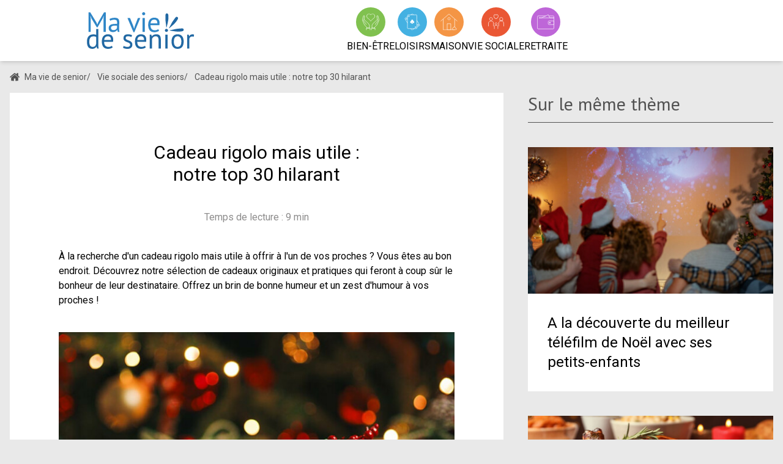

--- FILE ---
content_type: text/html; charset=UTF-8
request_url: https://maviedesenior.com/vie-sociale/faites-plaisir-en-offrant-un-cadeau-rigolo-mais-utile
body_size: 20636
content:
<!DOCTYPE html>
<html lang="fr">

<head>
    <!-- Google Tag DataLayer -->
    <script>dataLayer = [{"environment":"production","pays":"France","langue":"FR","leadID":"SLEAD2301496"}];</script>
    <!-- End GTM Datalayer -->

    <!-- Google Tag Manager -->
    <script>
        (function(w, d, s, l, i) {
            w[l] = w[l] || [];
            w[l].push({
                'gtm.start': new Date().getTime(),
                event: 'gtm.js'
            });
            var f = d.getElementsByTagName(s)[0],
                j = d.createElement(s),
                dl = l != 'dataLayer' ? '&l=' + l : '';
            j.async = true;
            j.src =
                'https://www.googletagmanager.com/gtm.js?id=' + i + dl;
            f.parentNode.insertBefore(j, f);
        })(window, document, 'script', 'dataLayer', 'GTM-N9Z2BW7');
    </script>
    <!-- End Google Tag Manager -->

    <meta charset="utf-8">
    <meta name="viewport" content="width=device-width, initial-scale=1">

    <title>Offrir un cadeau rigolo mais utile - Ma vie de senior</title>
<meta name="description" content="Trouvez la meilleure idée de cadeau rigolo mais utile, pour faire plaisir à vos proches. Découvrez les idées de cadeaux drôles et pratiques à offrir !">
<link rel="canonical" href="https://maviedesenior.com/vie-sociale/faites-plaisir-en-offrant-un-cadeau-rigolo-mais-utile"/>
<meta property="og:title" content="Offrir un cadeau rigolo mais utile" />
<meta property="og:description" content="Trouvez la meilleure idée de cadeau rigolo mais utile, pour faire plaisir à vos proches. Découvrez les idées de cadeaux drôles et pratiques à offrir !" />
<meta property="og:image" content="/home/adm-vmprod/www/mvds/public/images/bathroom.jpg" />
<meta property="og:url" content="https://maviedesenior.com/vie-sociale/faites-plaisir-en-offrant-un-cadeau-rigolo-mais-utile" />

<meta name="twitter:title" content="Cadeau rigolo mais utile : notre top 30 hilarant" />
<meta name="twitter:description" content="Trouvez la meilleure idée de cadeau rigolo mais utile, pour faire plaisir à vos proches. Découvrez les idées de cadeaux drôles et pratiques à offrir !" />
<script type="application/ld+json">{"@context":"https://schema.org","@type":"WebPage","name":"Offrir un cadeau rigolo mais utile","description":"Trouvez la meilleure idée de cadeau rigolo mais utile, pour faire plaisir à vos proches. Découvrez les idées de cadeaux drôles et pratiques à offrir !"}</script>

    <link rel="apple-touch-icon" sizes="180x180" href="/apple-touch-icon.png">
    <link rel="icon" type="image/png" sizes="32x32" href="/favicon-32x32.png">
    <link rel="icon" type="image/png" sizes="16x16" href="/favicon-16x16.png">

    <style >[wire\:loading], [wire\:loading\.delay], [wire\:loading\.inline-block], [wire\:loading\.inline], [wire\:loading\.block], [wire\:loading\.flex], [wire\:loading\.table], [wire\:loading\.grid], [wire\:loading\.inline-flex] {display: none;}[wire\:loading\.delay\.shortest], [wire\:loading\.delay\.shorter], [wire\:loading\.delay\.short], [wire\:loading\.delay\.long], [wire\:loading\.delay\.longer], [wire\:loading\.delay\.longest] {display:none;}[wire\:offline] {display: none;}[wire\:dirty]:not(textarea):not(input):not(select) {display: none;}input:-webkit-autofill, select:-webkit-autofill, textarea:-webkit-autofill {animation-duration: 50000s;animation-name: livewireautofill;}@keyframes livewireautofill { from {} }</style>

    <script type="module" crossorigin src="https://maviedesenior.com/dist/front/assets/app.0f6b1887.js"></script><link rel="stylesheet" href="https://maviedesenior.com/dist/front/assets/app.966b45d4.css">
</head>

<body class="antialiased bg-gray-light">
    <noscript><iframe src="https://www.googletagmanager.com/ns.html?id=GTM-N9Z2BW7" height="0" width="0" style="display:none;visibility:hidden"></iframe></noscript>

    <div class="flex flex-col min-h-screen">
        <nav x-data="{ responsiveMenuOpened: false, fixed: false }" class="w-full py-3 bg-white shadow-md z-50 fixed top-0 inset-x-0">
    <div class="mx-10 lg:mx-20">
        <div class="flex justify-between items-center">
            <a href="/" class="h-[60px]">
                <img class="block object-contain w-full h-full" src="https://maviedesenior.com/logo.svg" alt="">
            </a>
            <div class="lg:block hidden flex items-center">
                <div class="flex justify-center text-center gap-10 xl:gap-14 2xl:gap-18">
                                            <div class="flex flex-col items-center">
                            <a href="https://maviedesenior.com/bien-etre"
                                class="uppercase text-center">
                                <div
                                    class="flex items-center justify-center mb-1 rounded-full w-12 h-12 mx-auto bg-[#80C14F]">
                                    <svg class="text-white w-7 h-7" width="85" height="84" viewBox="0 0 85 84" fill="none" xmlns="http://www.w3.org/2000/svg">
<g clip-path="url(#clip0_1_50)">
<path d="M46 83.5V72.5H64V83.5" stroke="currentColor" stroke-width="2" stroke-miterlimit="10"/>
<path d="M65 55.5L67 50.5L77 37.5C78.72 35.79 79 33.27 77.62 31.89C76.24 30.51 73.73 30.78 72.01 32.49L72 32.5L65 40.5L62 42.5L57 46.5L53 51.5L49 58.5V72.5H62V68.5L73 57.5L84 32.5L79 13.5C79 11.84 77.66 10.5 76 10.5C74.34 10.5 73 11.84 73 13.5L76 31.5" stroke="currentColor" stroke-width="2" stroke-miterlimit="10"/>
<path d="M39.2 83.4V72.4H21.2V83.4" stroke="currentColor" stroke-width="2" stroke-miterlimit="10"/>
<path d="M20.2 55.4L18.2 50.4L8.2 37.4C6.48 35.69 6.2 33.17 7.58 31.79C8.96 30.41 11.47 30.68 13.19 32.39L13.2 32.4L20.2 40.4L23.2 42.4L28.2 46.4L32.2 51.4L36.2 58.4V72.4H23.2V68.4L12.2 57.4L1.2 32.4L6.2 13.4C6.2 11.74 7.54 10.4 9.2 10.4C10.86 10.4 12.2 11.74 12.2 13.4L9.2 31.4" stroke="currentColor" stroke-width="2" stroke-miterlimit="10"/>
<path d="M42.59 37.58C38.78 32.04 34.92 28.62 32.02 26.5C29.03 24.31 25.73 22.5 24.02 18.5C23.04 16.21 22.94 14.03 23.02 12.5H23C23 6.47 27.97 1.32 34 1.5C37.57 1.61 40.93 3.65 42.87 6.37C44.8 3.65 48.17 1.61 51.74 1.5C57.77 1.32 62.74 6.47 62.74 12.5H62.72C62.8 14.03 62.7 16.21 61.72 18.5C60.01 22.5 56.71 24.31 53.72 26.5C50.82 28.63 46.96 32.05 43.15 37.58H42.59Z" stroke="currentColor" stroke-width="2" stroke-miterlimit="10"/>
</g>
<defs>
<clipPath id="clip0_1_50">
<rect width="84.97" height="83.29" fill="white"/>
</clipPath>
</defs>
</svg>                                </div>
                                <span class="text-base">Bien-être</span>
                            </a>
                        </div>
                                            <div class="flex flex-col items-center">
                            <a href="https://maviedesenior.com/loisirs"
                                class="uppercase text-center">
                                <div
                                    class="flex items-center justify-center mb-1 rounded-full w-12 h-12 mx-auto bg-[#44B1E2]">
                                    <svg class="text-white w-7 h-7" width="85" height="84" viewBox="0 0 85 84" fill="none" xmlns="http://www.w3.org/2000/svg">
<g clip-path="url(#clip0_1_12)">
<path d="M18.26 72.35C18.26 73.68 19.34 74.76 20.67 74.76H62.86C64.19 74.76 65.27 73.68 65.27 72.35V72.36L64.87 8.90001C64.87 7.57001 63.79 6.49001 62.46 6.49001H21.66C20.33 6.49001 19.25 7.57001 19.25 8.90001L18.26 72.35Z" stroke="currentColor" stroke-width="2" stroke-miterlimit="10"/>
<path d="M18.65 47.23L6.39 26.21C5.7 25.07 6.06 23.59 7.2 22.9L19.25 15.61" stroke="currentColor" stroke-width="2" stroke-miterlimit="10"/>
<path d="M53.38 74.76L41.66 81.84C40.52 82.53 39.04 82.16 38.35 81.03L34.69 74.76" stroke="currentColor" stroke-width="2" stroke-miterlimit="10"/>
<path d="M47.69 6.49L45.43 2.61C44.74 1.47 43.26 1.11 42.12 1.8L34.54 6.38" stroke="currentColor" stroke-width="2" stroke-miterlimit="10"/>
<path d="M64.86 33.61L78.59 56.71C79.28 57.85 78.91 59.33 77.78 60.02L65.08 67.7" stroke="currentColor" stroke-width="2" stroke-miterlimit="10"/>
<path d="M42.06 40.56C44.9485 40.56 47.29 38.2185 47.29 35.33C47.29 32.4416 44.9485 30.1 42.06 30.1C39.1716 30.1 36.83 32.4416 36.83 35.33C36.83 38.2185 39.1716 40.56 42.06 40.56Z" fill="currentColor"/>
<path d="M37.09 47.48C39.9784 47.48 42.32 45.1385 42.32 42.25C42.32 39.3616 39.9784 37.02 37.09 37.02C34.2016 37.02 31.86 39.3616 31.86 42.25C31.86 45.1385 34.2016 47.48 37.09 47.48Z" fill="currentColor"/>
<path d="M47.02 47.48C49.9085 47.48 52.25 45.1385 52.25 42.25C52.25 39.3616 49.9085 37.02 47.02 37.02C44.1316 37.02 41.79 39.3616 41.79 42.25C41.79 45.1385 44.1316 47.48 47.02 47.48Z" fill="currentColor"/>
<path d="M37.8 51.16C38.62 50.39 39.71 49.18 40.64 47.49C41.41 46.09 41.82 44.79 42.06 43.8C42.29 44.79 42.7 46.08 43.47 47.49C44.4 49.19 45.5 50.39 46.32 51.16" fill="currentColor"/>
<path d="M25.67 13.38C26.6752 13.38 27.49 12.5652 27.49 11.56C27.49 10.5548 26.6752 9.74001 25.67 9.74001C24.6648 9.74001 23.85 10.5548 23.85 11.56C23.85 12.5652 24.6648 13.38 25.67 13.38Z" fill="currentColor"/>
<path d="M23.95 15.78C24.9552 15.78 25.77 14.9652 25.77 13.96C25.77 12.9548 24.9552 12.14 23.95 12.14C22.9448 12.14 22.13 12.9548 22.13 13.96C22.13 14.9652 22.9448 15.78 23.95 15.78Z" fill="currentColor"/>
<path d="M27.39 15.78C28.3952 15.78 29.21 14.9652 29.21 13.96C29.21 12.9548 28.3952 12.14 27.39 12.14C26.3848 12.14 25.57 12.9548 25.57 13.96C25.57 14.9652 26.3848 15.78 27.39 15.78Z" fill="currentColor"/>
<path d="M24.2 17.05C24.48 16.78 24.86 16.36 25.18 15.78C25.45 15.29 25.59 14.84 25.67 14.5C25.75 14.84 25.89 15.29 26.16 15.78C26.48 16.37 26.86 16.79 27.15 17.05" fill="currentColor"/>
<path d="M58.38 67.78C59.3852 67.78 60.2 66.9652 60.2 65.96C60.2 64.9548 59.3852 64.14 58.38 64.14C57.3748 64.14 56.56 64.9548 56.56 65.96C56.56 66.9652 57.3748 67.78 58.38 67.78Z" fill="currentColor"/>
<path d="M56.66 70.18C57.6652 70.18 58.48 69.3652 58.48 68.36C58.48 67.3549 57.6652 66.54 56.66 66.54C55.6548 66.54 54.84 67.3549 54.84 68.36C54.84 69.3652 55.6548 70.18 56.66 70.18Z" fill="currentColor"/>
<path d="M60.1 70.18C61.1052 70.18 61.92 69.3652 61.92 68.36C61.92 67.3549 61.1052 66.54 60.1 66.54C59.0948 66.54 58.28 67.3549 58.28 68.36C58.28 69.3652 59.0948 70.18 60.1 70.18Z" fill="currentColor"/>
<path d="M56.9 71.45C57.18 71.18 57.56 70.76 57.88 70.18C58.15 69.69 58.29 69.24 58.37 68.9C58.45 69.24 58.59 69.69 58.86 70.18C59.18 70.77 59.56 71.19 59.85 71.45" fill="currentColor"/>
<path d="M12.53 29.75C13.5352 29.75 14.35 28.9352 14.35 27.93C14.35 26.9248 13.5352 26.11 12.53 26.11C11.5248 26.11 10.71 26.9248 10.71 27.93C10.71 28.9352 11.5248 29.75 12.53 29.75Z" fill="currentColor"/>
<path d="M17.15 25.41C17.63 26.29 17.31 27.39 16.42 27.87C15.54 28.35 14.44 28.03 13.96 27.14C13.48 26.26 13.8 25.16 14.69 24.68C15.16 24.43 15.63 24.45 15.81 24.48C15.85 24.49 16.73 24.64 17.15 25.41Z" fill="currentColor"/>
<path d="M14.22 30.53C14.34 30.16 14.47 29.61 14.47 28.94C14.47 28.39 14.38 27.92 14.29 27.58C14.52 27.84 14.86 28.17 15.33 28.47C15.89 28.83 16.43 29.02 16.81 29.11" fill="currentColor"/>
<path d="M10.88 27.17C11.09 26.74 11.31 26.23 11.49 25.66C11.77 24.79 11.91 24 11.98 23.35C12.52 23.65 13.25 23.98 14.14 24.22C14.75 24.38 15.31 24.46 15.79 24.5C15.76 24.76 15.68 25.14 15.49 25.55C14.85 26.89 13.21 27.99 11.79 27.64C11.56 27.56 11.23 27.44 10.88 27.17Z" fill="currentColor"/>
<path d="M69.68 59.65C70.6852 59.65 71.5 58.8352 71.5 57.83C71.5 56.8248 70.6852 56.01 69.68 56.01C68.6748 56.01 67.86 56.8248 67.86 57.83C67.86 58.8352 68.6748 59.65 69.68 59.65Z" fill="currentColor"/>
<path d="M74.3 55.31C74.78 56.19 74.46 57.29 73.57 57.77C72.69 58.25 71.59 57.93 71.11 57.04C70.63 56.16 70.95 55.06 71.84 54.58C72.31 54.33 72.78 54.35 72.96 54.38C73 54.39 73.88 54.54 74.3 55.31Z" fill="currentColor"/>
<path d="M71.38 60.43C71.5 60.06 71.63 59.51 71.63 58.84C71.63 58.29 71.54 57.82 71.45 57.48C71.68 57.74 72.02 58.07 72.49 58.37C73.05 58.73 73.59 58.92 73.97 59.01" fill="currentColor"/>
<path d="M68.03 57.07C68.24 56.64 68.46 56.13 68.64 55.56C68.92 54.69 69.06 53.9 69.13 53.25C69.67 53.55 70.4 53.88 71.29 54.12C71.9 54.28 72.46 54.36 72.94 54.4C72.91 54.66 72.83 55.04 72.64 55.45C72 56.79 70.36 57.89 68.94 57.54C68.71 57.47 68.38 57.34 68.03 57.07Z" fill="currentColor"/>
</g>
<defs>
<clipPath id="clip0_1_12">
<rect width="84.97" height="83.29" fill="white"/>
</clipPath>
</defs>
</svg>                                </div>
                                <span class="text-base">Loisirs</span>
                            </a>
                        </div>
                                            <div class="flex flex-col items-center">
                            <a href="https://maviedesenior.com/maison"
                                class="uppercase text-center">
                                <div
                                    class="flex items-center justify-center mb-1 rounded-full w-12 h-12 mx-auto bg-[#F49545]">
                                    <svg class="text-white w-7 h-7" width="85" height="84" viewBox="0 0 85 84" fill="none" xmlns="http://www.w3.org/2000/svg">
<g clip-path="url(#clip0_1_43)">
<path d="M14.05 26.8V81.18L14.21 81.19L70.71 81.18" stroke="currentColor" stroke-width="2" stroke-miterlimit="10"/>
<path d="M70.71 67.58V26.8" stroke="currentColor" stroke-width="2" stroke-miterlimit="10"/>
<path d="M83.57 37.82L42.49 2L1.39999 37.84" stroke="currentColor" stroke-width="2" stroke-miterlimit="10"/>
<path d="M62.88 72.61C62.88 69.27 65.59 66.56 68.93 66.56C72.27 66.56 74.98 69.27 74.98 72.61C77.35 72.61 79.27 74.53 79.27 76.9C79.27 79.27 77.35 81.19 74.98 81.19H62.88C60.51 81.19 58.59 79.27 58.59 76.9C58.59 74.53 60.51 72.61 62.88 72.61Z" stroke="currentColor" stroke-width="2" stroke-miterlimit="10"/>
<path d="M42.46 31.5C45.6577 31.5 48.25 28.9077 48.25 25.71C48.25 22.5123 45.6577 19.92 42.46 19.92C39.2623 19.92 36.67 22.5123 36.67 25.71C36.67 28.9077 39.2623 31.5 42.46 31.5Z" stroke="currentColor" stroke-width="2" stroke-miterlimit="10"/>
<path d="M51.31 50.56H33.46V81.19H51.31V50.56Z" stroke="currentColor" stroke-width="2" stroke-miterlimit="10"/>
</g>
<defs>
<clipPath id="clip0_1_43">
<rect width="84.97" height="83.29" fill="white"/>
</clipPath>
</defs>
</svg>                                </div>
                                <span class="text-base">Maison</span>
                            </a>
                        </div>
                                            <div class="flex flex-col items-center">
                            <a href="https://maviedesenior.com/vie-sociale"
                                class="uppercase text-center">
                                <div
                                    class="flex items-center justify-center mb-1 rounded-full w-12 h-12 mx-auto bg-[#EA5734]">
                                    <svg class="text-white w-7 h-7" width="85" height="84" viewBox="0 0 85 84" fill="none" xmlns="http://www.w3.org/2000/svg">
<path d="M17.1 34.3C21.1317 34.3 24.4 31.0317 24.4 27C24.4 22.9683 21.1317 19.7 17.1 19.7C13.0683 19.7 9.79999 22.9683 9.79999 27C9.79999 31.0317 13.0683 34.3 17.1 34.3Z" stroke="currentColor" stroke-width="2" stroke-miterlimit="10"/>
<path d="M4.60001 63.6V48.1C4.60001 42.4 9.20001 37.8 14.9 37.8H19.3C25 37.8 29.6 42.4 29.6 48.1V63.7" stroke="currentColor" stroke-width="2" stroke-miterlimit="10"/>
<path d="M55.3 63.6V48.1C55.3 42.4 59.9 37.8 65.6 37.8H70C75.7 37.8 80.3 42.4 80.3 48.1V63.7" stroke="currentColor" stroke-width="2" stroke-miterlimit="10"/>
<path d="M60.6 34.3V25.5C60.6 22.3 63.3 19.7 66.6 19.7H69.2C72.5 19.7 75.2 22.3 75.2 25.5V34.3H60.6Z" stroke="currentColor" stroke-width="2" stroke-miterlimit="10"/>
<path d="M42.5 56.1C45.3166 56.1 47.6 53.8166 47.6 51C47.6 48.1833 45.3166 45.9 42.5 45.9C39.6833 45.9 37.4 48.1833 37.4 51C37.4 53.8166 39.6833 56.1 42.5 56.1Z" stroke="currentColor" stroke-width="2" stroke-miterlimit="10"/>
<path d="M33.8 76.4V65.6C33.8 61.6 37 58.4 41 58.4H44C48 58.4 51.2 61.6 51.2 65.6V76.4" stroke="currentColor" stroke-width="2" stroke-miterlimit="10"/>
<path d="M42 27C41.9 27 41.8 27 41.8 27C41.3 26.8 30.5 22.4 30.5 12.2C30.5 8.00001 33.6 4.60001 37.4 4.60001C39.1 4.60001 40.7 5.30001 42 6.50001C43.3 5.30001 44.9 4.60001 46.6 4.60001C50.4 4.60001 53.5 8.00001 53.5 12.2C53.5 22.4 42.7 26.8 42.2 27C42.1 27 42 27 42 27ZM37.4 6.00001C34.3 6.00001 31.8 8.80001 31.8 12.1C31.8 20.5 40.4 24.8 42 25.4C43.5 24.7 52.2 20.5 52.2 12.1C52.2 8.70001 49.7 6.00001 46.6 6.00001C45.1 6.00001 43.6 6.70001 42.5 7.90001C42.2 8.20001 41.8 8.20001 41.6 7.90001C40.4 6.70001 38.9 6.00001 37.4 6.00001Z" fill="currentColor" stroke="currentColor" stroke-width="0.5" stroke-miterlimit="10"/>
</svg>                                </div>
                                <span class="text-base">Vie sociale</span>
                            </a>
                        </div>
                                            <div class="flex flex-col items-center">
                            <a href="https://maviedesenior.com/retraite"
                                class="uppercase text-center">
                                <div
                                    class="flex items-center justify-center mb-1 rounded-full w-12 h-12 mx-auto bg-[#BE66D8]">
                                    <svg class="text-white w-7 h-7" width="85" height="84" viewBox="0 0 85 84" fill="none" xmlns="http://www.w3.org/2000/svg">
<path d="M58.3 11.7H79.2C81.5 11.7 83.5 13.6 83.5 16V72.3C83.5 74.6 81.6 76.6 79.2 76.6H5.59999C3.29999 76.6 1.29999 74.7 1.29999 72.3V15.9C1.29999 13.6 3.19999 11.6 5.59999 11.6H43.3" stroke="currentColor" stroke-width="2" stroke-miterlimit="10"/>
<path d="M83.5 55.2H59.6C57.3 55.2 55.3 53.3 55.3 50.9V40.9C55.3 38.6 57.2 36.6 59.6 36.6H83.5V55.2Z" stroke="currentColor" stroke-width="2" stroke-miterlimit="10"/>
<path d="M63.3 49.3C65.1778 49.3 66.7 47.7778 66.7 45.9C66.7 44.0222 65.1778 42.5 63.3 42.5C61.4222 42.5 59.9 44.0222 59.9 45.9C59.9 47.7778 61.4222 49.3 63.3 49.3Z" fill="currentColor"/>
<path d="M43.3 11.7L22.4 21.6H9H83.5H63.3L58.3 11.7" stroke="currentColor" stroke-width="2" stroke-miterlimit="10"/>
<path d="M58.3 11.7L55.4 5.89999L43.3 11.7" stroke="currentColor" stroke-width="2" stroke-miterlimit="10"/>
</svg>                                </div>
                                <span class="text-base">Retraite</span>
                            </a>
                        </div>
                                    </div>
            </div>
            <div class="invisible lg:flex hidden flex-col items-center uppercase">
                <div class="flex items-center justify-center mb-1 rounded-full w-12 h-12 bg-blue-solutions">
                    <svg class="text-white w-7 h-7" xmlns="http://www.w3.org/2000/svg" viewBox="0 0 50 46.35"><defs></defs><g id="Calque_2" data-name="Calque 2"><g id="Picto"><path fill="currentColor" d="M46,5.51l-.57-.58a13.68,13.68,0,0,0-9.75-4h0A13.87,13.87,0,0,0,25.8,5L24.72,6.07,22.19,3.28l0,0C17.53-1.38,9.64-1,4.58,4L4,4.58A13.53,13.53,0,0,0,0,13.5a11.27,11.27,0,0,0,3.23,8.67l6,6-.61.76a3.62,3.62,0,0,0,2.81,5.91,4.34,4.34,0,0,0,.63-.05,3.43,3.43,0,0,0,0,.64,3.61,3.61,0,0,0,1.32,2.44,3.68,3.68,0,0,0,2.29.81,3.18,3.18,0,0,0,.62-.06,4.56,4.56,0,0,0,0,.64,3.56,3.56,0,0,0,1.33,2.44,3.63,3.63,0,0,0,2.28.81,3.18,3.18,0,0,0,.62-.06,3.61,3.61,0,0,0,1.34,3.08,3.57,3.57,0,0,0,2.28.81A3.62,3.62,0,0,0,27,45l2.93-3.63a3.53,3.53,0,0,0,.68-1.3l.6.65A4,4,0,0,0,34.14,42a3.71,3.71,0,0,0,2.54-1,3.79,3.79,0,0,0,1.12-3.49l.14,0,.5,0a3.41,3.41,0,0,0,2.34-.89,3.79,3.79,0,0,0,.6-4.48h0a3.37,3.37,0,0,0,2.34-.89,3.81,3.81,0,0,0,.53-4.62l1.63-1.6h0A13.84,13.84,0,0,0,50,15.3,13.66,13.66,0,0,0,46,5.51ZM10.26,32.72A1.91,1.91,0,0,1,10,30l1.1-1.36h0l1.83-2.27a1.93,1.93,0,0,1,2.71-.28,1.88,1.88,0,0,1,.7,1.29,1.9,1.9,0,0,1-.42,1.41L13,32.44a1.93,1.93,0,0,1-1.5.71A1.88,1.88,0,0,1,10.26,32.72Zm4.24,3.83a1.91,1.91,0,0,1-.29-2.7l2.94-3.62a1.92,1.92,0,0,1,3.4,1,1.86,1.86,0,0,1-.42,1.41L17.2,36.27a1.92,1.92,0,0,1-1.49.71A1.88,1.88,0,0,1,14.5,36.55Zm4.24,3.84a1.92,1.92,0,0,1-.7-1.3,1.89,1.89,0,0,1,.41-1.41l2.94-3.62a1.91,1.91,0,0,1,1.49-.71,1.85,1.85,0,0,1,1.21.43,1.93,1.93,0,0,1,.29,2.7L21.44,40.1a1.91,1.91,0,0,1-2.7.29ZM29,38.9a1.89,1.89,0,0,1-.41,1.41l-2.94,3.63a1.92,1.92,0,1,1-3-2.42l2.93-3.63a1.91,1.91,0,0,1,1.49-.71,1.88,1.88,0,0,1,1.17.4l.44.47A1.81,1.81,0,0,1,29,38.9ZM42.6,30.1a2.33,2.33,0,0,1-3.19-.52L32,21.77a0,0,0,0,0,0,0l0,0,0,0,0,0,0,0,0,0,0,0a.05.05,0,0,0,0,0l0,0h-.52l0,0H31l0,0,0,0,0,0,0,0,0,0,0,0,0,0h0l0,0,0,0,0,0,0,0,0,0a.05.05,0,0,0,0,0l0,0s0,0,0,0,0,0,0,0,0,0,0,0,0,0,0,0,0,0,0,0,0,0,0,0,0,0,0,0v.08s0,0,0,0v.08a.06.06,0,0,0,0,0v0a.06.06,0,0,1,0,0v0s0,0,0,0,0,0,0,0,0,0,0,0,0,0,0,0l0,0a.08.08,0,0,1,0,0l0,0,0,0s0,0,0,0l8.59,9.3a2.32,2.32,0,0,1,.28,3.22,1.77,1.77,0,0,1-1.47.41,2.92,2.92,0,0,1-1.73-.93L28.9,27l0,0,0,0,0,0,0,0,0,0,0,0a.05.05,0,0,0,0,0l0,0,0,0H28l0,0h0l0,0,0,0,0,0,0,0,0,0,0,0,0,0h0l0,0,0,0,0,0,0,0a.05.05,0,0,1,0,0l0,0,0,0s0,0,0,0,0,0,0,0l0,0s0,0,0,0,0,0,0,0,0,0,0,0v.24a.06.06,0,0,1,0,0,1027571250992.85,1027571250992.85,0,0,1,0,.12s0,0,0,0,0,0,0,0,0,0,0,0,0,0,0,0l0,0,0,0,0,0,0,0a0,0,0,0,1,0,0l7.89,8.55a2.1,2.1,0,1,1-3.07,2.85L30.07,37a3.67,3.67,0,0,0-.64-.67h0l0,0a3.62,3.62,0,0,0-2.28-.8,3.18,3.18,0,0,0-.62.05,4.56,4.56,0,0,0,0-.64,3.59,3.59,0,0,0-1.33-2.44,3.63,3.63,0,0,0-2.28-.81,3.18,3.18,0,0,0-.62.06,4.56,4.56,0,0,0,0-.64,3.64,3.64,0,0,0-3.61-3.25,4.21,4.21,0,0,0-.62.05,4.58,4.58,0,0,0,0-.64,3.67,3.67,0,0,0-1.33-2.44,3.64,3.64,0,0,0-5.1.54l-1.24,1.53L4.45,21a9.61,9.61,0,0,1-2.73-7.38A11.85,11.85,0,0,1,5.24,5.79l.54-.54C10.18.85,17,.49,20.94,4.44l2.57,2.84-.39.39-.05.06,0,0L16,14.36a4.23,4.23,0,0,0-1.33,3,4.17,4.17,0,0,0,1.15,3,4.22,4.22,0,0,0,3,1.34h.13a4.24,4.24,0,0,0,2.91-1.15L29.85,13,42.31,26.86h0A2.34,2.34,0,0,1,42.6,30.1Zm2.12-6.19-1.47,1.45L30.53,11.23h0l0,0,0,0,0,0,0,0,0,0,0,0,0,0,0,0h0l0,0h-.52l0,0h0l0,0,0,0,0,0,0,0,0,0,0,0,0,0h0l-8.67,8.13a2.55,2.55,0,0,1-3.61-.1,2.56,2.56,0,0,1,.11-3.61L24.2,9a.46.46,0,0,0,.07-.07l.06,0L27,6.2A12.16,12.16,0,0,1,44.2,6.14l.58.57A12.18,12.18,0,0,1,44.72,23.91Z"/></g></g></svg>                </div>
                <a href="#" class="text-center text-base">Solutions</a>
            </div>

            <button class="focus:outline-none ml-auto inline lg:hidden mt-1" x-cloak
                @click="responsiveMenuOpened = !responsiveMenuOpened">
                <span x-show="!responsiveMenuOpened">
                    <svg class="w-8 h-8 text-gray-dark" xmlns="http://www.w3.org/2000/svg" class="h-6 w-6" fill="none" viewBox="0 0 24 24" stroke="currentColor">
    <path stroke-linecap="round" stroke-linejoin="round" stroke-width="2" d="M4 6h16M4 12h16M4 18h16" />
</svg>                </span>
                <span x-show="responsiveMenuOpened">
                    <svg class="w-8 h-8 text-gray-dark" xmlns="http://www.w3.org/2000/svg" class="h-6 w-6" fill="none" viewBox="0 0 24 24" stroke="currentColor">
    <path stroke-linecap="round" stroke-linejoin="round" stroke-width="2" d="M6 18L18 6M6 6l12 12" />
</svg>                </span>
            </button>
        </div>
    </div>
    <div x-cloak x-show="responsiveMenuOpened" class="block lg:hidden bg-white h-screen px-10 mt-8">
        <div>
                            <a href="https://maviedesenior.com/bien-etre"
                    class="flex items-center uppercase mb-4">
                    <div
                        class="flex items-center justify-center rounded-full w-12 h-12 mr-6 bg-[#80C14F]">
                        <svg class="text-white w-6 h-6" width="85" height="84" viewBox="0 0 85 84" fill="none" xmlns="http://www.w3.org/2000/svg">
<g clip-path="url(#clip0_1_50)">
<path d="M46 83.5V72.5H64V83.5" stroke="currentColor" stroke-width="2" stroke-miterlimit="10"/>
<path d="M65 55.5L67 50.5L77 37.5C78.72 35.79 79 33.27 77.62 31.89C76.24 30.51 73.73 30.78 72.01 32.49L72 32.5L65 40.5L62 42.5L57 46.5L53 51.5L49 58.5V72.5H62V68.5L73 57.5L84 32.5L79 13.5C79 11.84 77.66 10.5 76 10.5C74.34 10.5 73 11.84 73 13.5L76 31.5" stroke="currentColor" stroke-width="2" stroke-miterlimit="10"/>
<path d="M39.2 83.4V72.4H21.2V83.4" stroke="currentColor" stroke-width="2" stroke-miterlimit="10"/>
<path d="M20.2 55.4L18.2 50.4L8.2 37.4C6.48 35.69 6.2 33.17 7.58 31.79C8.96 30.41 11.47 30.68 13.19 32.39L13.2 32.4L20.2 40.4L23.2 42.4L28.2 46.4L32.2 51.4L36.2 58.4V72.4H23.2V68.4L12.2 57.4L1.2 32.4L6.2 13.4C6.2 11.74 7.54 10.4 9.2 10.4C10.86 10.4 12.2 11.74 12.2 13.4L9.2 31.4" stroke="currentColor" stroke-width="2" stroke-miterlimit="10"/>
<path d="M42.59 37.58C38.78 32.04 34.92 28.62 32.02 26.5C29.03 24.31 25.73 22.5 24.02 18.5C23.04 16.21 22.94 14.03 23.02 12.5H23C23 6.47 27.97 1.32 34 1.5C37.57 1.61 40.93 3.65 42.87 6.37C44.8 3.65 48.17 1.61 51.74 1.5C57.77 1.32 62.74 6.47 62.74 12.5H62.72C62.8 14.03 62.7 16.21 61.72 18.5C60.01 22.5 56.71 24.31 53.72 26.5C50.82 28.63 46.96 32.05 43.15 37.58H42.59Z" stroke="currentColor" stroke-width="2" stroke-miterlimit="10"/>
</g>
<defs>
<clipPath id="clip0_1_50">
<rect width="84.97" height="83.29" fill="white"/>
</clipPath>
</defs>
</svg>                    </div>
                    <span>Bien-être</span>
                </a>
                            <a href="https://maviedesenior.com/loisirs"
                    class="flex items-center uppercase mb-4">
                    <div
                        class="flex items-center justify-center rounded-full w-12 h-12 mr-6 bg-[#44B1E2]">
                        <svg class="text-white w-6 h-6" width="85" height="84" viewBox="0 0 85 84" fill="none" xmlns="http://www.w3.org/2000/svg">
<g clip-path="url(#clip0_1_12)">
<path d="M18.26 72.35C18.26 73.68 19.34 74.76 20.67 74.76H62.86C64.19 74.76 65.27 73.68 65.27 72.35V72.36L64.87 8.90001C64.87 7.57001 63.79 6.49001 62.46 6.49001H21.66C20.33 6.49001 19.25 7.57001 19.25 8.90001L18.26 72.35Z" stroke="currentColor" stroke-width="2" stroke-miterlimit="10"/>
<path d="M18.65 47.23L6.39 26.21C5.7 25.07 6.06 23.59 7.2 22.9L19.25 15.61" stroke="currentColor" stroke-width="2" stroke-miterlimit="10"/>
<path d="M53.38 74.76L41.66 81.84C40.52 82.53 39.04 82.16 38.35 81.03L34.69 74.76" stroke="currentColor" stroke-width="2" stroke-miterlimit="10"/>
<path d="M47.69 6.49L45.43 2.61C44.74 1.47 43.26 1.11 42.12 1.8L34.54 6.38" stroke="currentColor" stroke-width="2" stroke-miterlimit="10"/>
<path d="M64.86 33.61L78.59 56.71C79.28 57.85 78.91 59.33 77.78 60.02L65.08 67.7" stroke="currentColor" stroke-width="2" stroke-miterlimit="10"/>
<path d="M42.06 40.56C44.9485 40.56 47.29 38.2185 47.29 35.33C47.29 32.4416 44.9485 30.1 42.06 30.1C39.1716 30.1 36.83 32.4416 36.83 35.33C36.83 38.2185 39.1716 40.56 42.06 40.56Z" fill="currentColor"/>
<path d="M37.09 47.48C39.9784 47.48 42.32 45.1385 42.32 42.25C42.32 39.3616 39.9784 37.02 37.09 37.02C34.2016 37.02 31.86 39.3616 31.86 42.25C31.86 45.1385 34.2016 47.48 37.09 47.48Z" fill="currentColor"/>
<path d="M47.02 47.48C49.9085 47.48 52.25 45.1385 52.25 42.25C52.25 39.3616 49.9085 37.02 47.02 37.02C44.1316 37.02 41.79 39.3616 41.79 42.25C41.79 45.1385 44.1316 47.48 47.02 47.48Z" fill="currentColor"/>
<path d="M37.8 51.16C38.62 50.39 39.71 49.18 40.64 47.49C41.41 46.09 41.82 44.79 42.06 43.8C42.29 44.79 42.7 46.08 43.47 47.49C44.4 49.19 45.5 50.39 46.32 51.16" fill="currentColor"/>
<path d="M25.67 13.38C26.6752 13.38 27.49 12.5652 27.49 11.56C27.49 10.5548 26.6752 9.74001 25.67 9.74001C24.6648 9.74001 23.85 10.5548 23.85 11.56C23.85 12.5652 24.6648 13.38 25.67 13.38Z" fill="currentColor"/>
<path d="M23.95 15.78C24.9552 15.78 25.77 14.9652 25.77 13.96C25.77 12.9548 24.9552 12.14 23.95 12.14C22.9448 12.14 22.13 12.9548 22.13 13.96C22.13 14.9652 22.9448 15.78 23.95 15.78Z" fill="currentColor"/>
<path d="M27.39 15.78C28.3952 15.78 29.21 14.9652 29.21 13.96C29.21 12.9548 28.3952 12.14 27.39 12.14C26.3848 12.14 25.57 12.9548 25.57 13.96C25.57 14.9652 26.3848 15.78 27.39 15.78Z" fill="currentColor"/>
<path d="M24.2 17.05C24.48 16.78 24.86 16.36 25.18 15.78C25.45 15.29 25.59 14.84 25.67 14.5C25.75 14.84 25.89 15.29 26.16 15.78C26.48 16.37 26.86 16.79 27.15 17.05" fill="currentColor"/>
<path d="M58.38 67.78C59.3852 67.78 60.2 66.9652 60.2 65.96C60.2 64.9548 59.3852 64.14 58.38 64.14C57.3748 64.14 56.56 64.9548 56.56 65.96C56.56 66.9652 57.3748 67.78 58.38 67.78Z" fill="currentColor"/>
<path d="M56.66 70.18C57.6652 70.18 58.48 69.3652 58.48 68.36C58.48 67.3549 57.6652 66.54 56.66 66.54C55.6548 66.54 54.84 67.3549 54.84 68.36C54.84 69.3652 55.6548 70.18 56.66 70.18Z" fill="currentColor"/>
<path d="M60.1 70.18C61.1052 70.18 61.92 69.3652 61.92 68.36C61.92 67.3549 61.1052 66.54 60.1 66.54C59.0948 66.54 58.28 67.3549 58.28 68.36C58.28 69.3652 59.0948 70.18 60.1 70.18Z" fill="currentColor"/>
<path d="M56.9 71.45C57.18 71.18 57.56 70.76 57.88 70.18C58.15 69.69 58.29 69.24 58.37 68.9C58.45 69.24 58.59 69.69 58.86 70.18C59.18 70.77 59.56 71.19 59.85 71.45" fill="currentColor"/>
<path d="M12.53 29.75C13.5352 29.75 14.35 28.9352 14.35 27.93C14.35 26.9248 13.5352 26.11 12.53 26.11C11.5248 26.11 10.71 26.9248 10.71 27.93C10.71 28.9352 11.5248 29.75 12.53 29.75Z" fill="currentColor"/>
<path d="M17.15 25.41C17.63 26.29 17.31 27.39 16.42 27.87C15.54 28.35 14.44 28.03 13.96 27.14C13.48 26.26 13.8 25.16 14.69 24.68C15.16 24.43 15.63 24.45 15.81 24.48C15.85 24.49 16.73 24.64 17.15 25.41Z" fill="currentColor"/>
<path d="M14.22 30.53C14.34 30.16 14.47 29.61 14.47 28.94C14.47 28.39 14.38 27.92 14.29 27.58C14.52 27.84 14.86 28.17 15.33 28.47C15.89 28.83 16.43 29.02 16.81 29.11" fill="currentColor"/>
<path d="M10.88 27.17C11.09 26.74 11.31 26.23 11.49 25.66C11.77 24.79 11.91 24 11.98 23.35C12.52 23.65 13.25 23.98 14.14 24.22C14.75 24.38 15.31 24.46 15.79 24.5C15.76 24.76 15.68 25.14 15.49 25.55C14.85 26.89 13.21 27.99 11.79 27.64C11.56 27.56 11.23 27.44 10.88 27.17Z" fill="currentColor"/>
<path d="M69.68 59.65C70.6852 59.65 71.5 58.8352 71.5 57.83C71.5 56.8248 70.6852 56.01 69.68 56.01C68.6748 56.01 67.86 56.8248 67.86 57.83C67.86 58.8352 68.6748 59.65 69.68 59.65Z" fill="currentColor"/>
<path d="M74.3 55.31C74.78 56.19 74.46 57.29 73.57 57.77C72.69 58.25 71.59 57.93 71.11 57.04C70.63 56.16 70.95 55.06 71.84 54.58C72.31 54.33 72.78 54.35 72.96 54.38C73 54.39 73.88 54.54 74.3 55.31Z" fill="currentColor"/>
<path d="M71.38 60.43C71.5 60.06 71.63 59.51 71.63 58.84C71.63 58.29 71.54 57.82 71.45 57.48C71.68 57.74 72.02 58.07 72.49 58.37C73.05 58.73 73.59 58.92 73.97 59.01" fill="currentColor"/>
<path d="M68.03 57.07C68.24 56.64 68.46 56.13 68.64 55.56C68.92 54.69 69.06 53.9 69.13 53.25C69.67 53.55 70.4 53.88 71.29 54.12C71.9 54.28 72.46 54.36 72.94 54.4C72.91 54.66 72.83 55.04 72.64 55.45C72 56.79 70.36 57.89 68.94 57.54C68.71 57.47 68.38 57.34 68.03 57.07Z" fill="currentColor"/>
</g>
<defs>
<clipPath id="clip0_1_12">
<rect width="84.97" height="83.29" fill="white"/>
</clipPath>
</defs>
</svg>                    </div>
                    <span>Loisirs</span>
                </a>
                            <a href="https://maviedesenior.com/maison"
                    class="flex items-center uppercase mb-4">
                    <div
                        class="flex items-center justify-center rounded-full w-12 h-12 mr-6 bg-[#F49545]">
                        <svg class="text-white w-6 h-6" width="85" height="84" viewBox="0 0 85 84" fill="none" xmlns="http://www.w3.org/2000/svg">
<g clip-path="url(#clip0_1_43)">
<path d="M14.05 26.8V81.18L14.21 81.19L70.71 81.18" stroke="currentColor" stroke-width="2" stroke-miterlimit="10"/>
<path d="M70.71 67.58V26.8" stroke="currentColor" stroke-width="2" stroke-miterlimit="10"/>
<path d="M83.57 37.82L42.49 2L1.39999 37.84" stroke="currentColor" stroke-width="2" stroke-miterlimit="10"/>
<path d="M62.88 72.61C62.88 69.27 65.59 66.56 68.93 66.56C72.27 66.56 74.98 69.27 74.98 72.61C77.35 72.61 79.27 74.53 79.27 76.9C79.27 79.27 77.35 81.19 74.98 81.19H62.88C60.51 81.19 58.59 79.27 58.59 76.9C58.59 74.53 60.51 72.61 62.88 72.61Z" stroke="currentColor" stroke-width="2" stroke-miterlimit="10"/>
<path d="M42.46 31.5C45.6577 31.5 48.25 28.9077 48.25 25.71C48.25 22.5123 45.6577 19.92 42.46 19.92C39.2623 19.92 36.67 22.5123 36.67 25.71C36.67 28.9077 39.2623 31.5 42.46 31.5Z" stroke="currentColor" stroke-width="2" stroke-miterlimit="10"/>
<path d="M51.31 50.56H33.46V81.19H51.31V50.56Z" stroke="currentColor" stroke-width="2" stroke-miterlimit="10"/>
</g>
<defs>
<clipPath id="clip0_1_43">
<rect width="84.97" height="83.29" fill="white"/>
</clipPath>
</defs>
</svg>                    </div>
                    <span>Maison</span>
                </a>
                            <a href="https://maviedesenior.com/vie-sociale"
                    class="flex items-center uppercase mb-4">
                    <div
                        class="flex items-center justify-center rounded-full w-12 h-12 mr-6 bg-[#EA5734]">
                        <svg class="text-white w-6 h-6" width="85" height="84" viewBox="0 0 85 84" fill="none" xmlns="http://www.w3.org/2000/svg">
<path d="M17.1 34.3C21.1317 34.3 24.4 31.0317 24.4 27C24.4 22.9683 21.1317 19.7 17.1 19.7C13.0683 19.7 9.79999 22.9683 9.79999 27C9.79999 31.0317 13.0683 34.3 17.1 34.3Z" stroke="currentColor" stroke-width="2" stroke-miterlimit="10"/>
<path d="M4.60001 63.6V48.1C4.60001 42.4 9.20001 37.8 14.9 37.8H19.3C25 37.8 29.6 42.4 29.6 48.1V63.7" stroke="currentColor" stroke-width="2" stroke-miterlimit="10"/>
<path d="M55.3 63.6V48.1C55.3 42.4 59.9 37.8 65.6 37.8H70C75.7 37.8 80.3 42.4 80.3 48.1V63.7" stroke="currentColor" stroke-width="2" stroke-miterlimit="10"/>
<path d="M60.6 34.3V25.5C60.6 22.3 63.3 19.7 66.6 19.7H69.2C72.5 19.7 75.2 22.3 75.2 25.5V34.3H60.6Z" stroke="currentColor" stroke-width="2" stroke-miterlimit="10"/>
<path d="M42.5 56.1C45.3166 56.1 47.6 53.8166 47.6 51C47.6 48.1833 45.3166 45.9 42.5 45.9C39.6833 45.9 37.4 48.1833 37.4 51C37.4 53.8166 39.6833 56.1 42.5 56.1Z" stroke="currentColor" stroke-width="2" stroke-miterlimit="10"/>
<path d="M33.8 76.4V65.6C33.8 61.6 37 58.4 41 58.4H44C48 58.4 51.2 61.6 51.2 65.6V76.4" stroke="currentColor" stroke-width="2" stroke-miterlimit="10"/>
<path d="M42 27C41.9 27 41.8 27 41.8 27C41.3 26.8 30.5 22.4 30.5 12.2C30.5 8.00001 33.6 4.60001 37.4 4.60001C39.1 4.60001 40.7 5.30001 42 6.50001C43.3 5.30001 44.9 4.60001 46.6 4.60001C50.4 4.60001 53.5 8.00001 53.5 12.2C53.5 22.4 42.7 26.8 42.2 27C42.1 27 42 27 42 27ZM37.4 6.00001C34.3 6.00001 31.8 8.80001 31.8 12.1C31.8 20.5 40.4 24.8 42 25.4C43.5 24.7 52.2 20.5 52.2 12.1C52.2 8.70001 49.7 6.00001 46.6 6.00001C45.1 6.00001 43.6 6.70001 42.5 7.90001C42.2 8.20001 41.8 8.20001 41.6 7.90001C40.4 6.70001 38.9 6.00001 37.4 6.00001Z" fill="currentColor" stroke="currentColor" stroke-width="0.5" stroke-miterlimit="10"/>
</svg>                    </div>
                    <span>Vie sociale</span>
                </a>
                            <a href="https://maviedesenior.com/retraite"
                    class="flex items-center uppercase mb-4">
                    <div
                        class="flex items-center justify-center rounded-full w-12 h-12 mr-6 bg-[#BE66D8]">
                        <svg class="text-white w-6 h-6" width="85" height="84" viewBox="0 0 85 84" fill="none" xmlns="http://www.w3.org/2000/svg">
<path d="M58.3 11.7H79.2C81.5 11.7 83.5 13.6 83.5 16V72.3C83.5 74.6 81.6 76.6 79.2 76.6H5.59999C3.29999 76.6 1.29999 74.7 1.29999 72.3V15.9C1.29999 13.6 3.19999 11.6 5.59999 11.6H43.3" stroke="currentColor" stroke-width="2" stroke-miterlimit="10"/>
<path d="M83.5 55.2H59.6C57.3 55.2 55.3 53.3 55.3 50.9V40.9C55.3 38.6 57.2 36.6 59.6 36.6H83.5V55.2Z" stroke="currentColor" stroke-width="2" stroke-miterlimit="10"/>
<path d="M63.3 49.3C65.1778 49.3 66.7 47.7778 66.7 45.9C66.7 44.0222 65.1778 42.5 63.3 42.5C61.4222 42.5 59.9 44.0222 59.9 45.9C59.9 47.7778 61.4222 49.3 63.3 49.3Z" fill="currentColor"/>
<path d="M43.3 11.7L22.4 21.6H9H83.5H63.3L58.3 11.7" stroke="currentColor" stroke-width="2" stroke-miterlimit="10"/>
<path d="M58.3 11.7L55.4 5.89999L43.3 11.7" stroke="currentColor" stroke-width="2" stroke-miterlimit="10"/>
</svg>                    </div>
                    <span>Retraite</span>
                </a>
                    </div>

        <div class="invisible bg-gray h-[1px] my-10"></div>

        <a href="#" class="invisible flex items-center uppercase">
            <div class="flex items-center justify-center rounded-full w-12 h-12 bg-blue-solutions mr-6">
                <svg class="text-white w-6 h-6" id="Icône_Remix" data-name="Icône Remix" xmlns="http://www.w3.org/2000/svg" width="16" height="15.556" viewBox="0 0 16 15.556" fill="currentColor">
  <path id="_Couleur_icône" data-name="🎨 Couleur icône" d="M12.172,6.778,6.808,1.414,8.222,0,16,7.778,8.222,15.556,6.808,14.142l5.364-5.364H0v-2Z"/>
</svg>            </div>
            <span>Solutions</span>
        </a>
    </div>
</nav>

        <main x-data="{ show: false }" class="relative flex-1 mt-[84px] lg:mt-[100px]">
            <div class="container text-gray-darkest">
    <ol class="flex flex-wrap items-center gap-x-2 py-4 text-sm md:text-md">
        <li>
            <a href="https://maviedesenior.com" class="hover:text-blue-dark flex items-center">
                <svg class="w-4 mr-2" version="1.0" xmlns="http://www.w3.org/2000/svg" viewBox="0 0 512.000000 512.000000"
 preserveAspectRatio="xMidYMid meet">

<g transform="translate(0.000000,512.000000) scale(0.100000,-0.100000)"
fill="currentColor" stroke="none">
<path d="M2487 4590 c-27 -5 -72 -20 -100 -34 -31 -16 -520 -416 -1212 -994
-1222 -1019 -1188 -988 -1172 -1054 4 -13 58 -85 122 -160 96 -114 121 -138
149 -144 19 -3 44 -3 55 1 11 3 517 420 1123 925 607 506 1105 920 1108 920 3
0 501 -414 1108 -920 606 -505 1112 -922 1123 -925 11 -4 36 -4 55 -1 28 6 53
30 149 144 64 75 118 147 122 160 15 62 3 74 -367 382 l-355 296 -5 672 -5
672 -28 27 -27 28 -323 3 c-210 2 -335 0 -358 -7 -68 -20 -68 -22 -71 -386
l-3 -327 -408 340 c-437 365 -450 374 -572 385 -33 3 -82 2 -108 -3z"/>
<path d="M1642 3018 l-912 -752 0 -780 c0 -537 4 -794 11 -821 15 -55 83 -119
142 -133 32 -9 228 -12 656 -12 l611 0 0 610 0 610 410 0 410 0 0 -610 0 -610
611 0 c407 0 625 4 653 11 56 14 114 62 137 113 18 39 19 84 19 832 l0 790
-909 749 c-499 412 -912 750 -917 752 -5 2 -420 -335 -922 -749z"/>
</g>
</svg>                <span>Ma vie de senior</span>
            </a>
        </li>
                    <li>
                <span class="mr-2">/</span>

                                    <a href="https://maviedesenior.com/vie-sociale" class="hover:text-blue-dark">Vie sociale des seniors</a>
                            </li>
                    <li>
                <span class="mr-2">/</span>

                                    <span>Cadeau rigolo mais utile : notre top 30 hilarant</span>
                            </li>
            </ol>
</div>


    <div class="container">
        <div class="flex flex-col lg:flex-row">
            <div class="lg:w-2/3 bg-white lg:mr-10 p-6 sm:p-12 lg:p-20">
                <div class="flex justify-center">
                    <h1 class="text-heading mb-6 sm:mb-10 text-center lg:w-3/5 text-2xl lg:text-3xl">Cadeau rigolo mais utile : notre top 30 hilarant
                    </h1>
                </div>

                <p class="mb-6 sm:mb-10 text-center text-gray-dark">Temps de lecture : 9 min</p>
                <p class="mb-6 sm:mb-10">À la recherche d&#039;un cadeau rigolo mais utile à offrir à l&#039;un de vos proches ? Vous êtes au bon endroit. Découvrez notre sélection de cadeaux originaux et pratiques qui feront à coup sûr le bonheur de leur destinataire.

Offrez un brin de bonne humeur et un zest d&#039;humour à vos proches !</p>
                <div class="w-full h-96">
                    <img class="w-full h-full object-cover" loading="lazy" src="/glide/media/393/cadeau-rigolo-mais-utile.jpg?w=850&amp;h=400&amp;fit=crop&amp;s=1ece351058200db9337ae43d079b58d3" alt="cadeau-rigolo-mais-utile">

                </div>
                <div class="my-8 w-full h-[2px] bg-gray-dark"></div>
                <div class="prose max-w-full prose-sm lg:prose-lg"><p><strong>SOMMAIRE</strong></p>
<p><strong><a href="#1">Top 15 des meilleurs cadeaux rigolos mais utiles &agrave; offrir &agrave; un proche</a></strong></p>
<p><strong><a href="#2">5 id&eacute;es de cadeaux rigolos et utiles pour les femmes&nbsp;</a></strong></p>
<p><strong><a href="#3">5 cadeaux amusants et pratiques &agrave; offrir &agrave; un homme&nbsp;</a></strong></p>
<p><strong><a href="#4">Quel cadeau humoristique et insolite offrir &agrave; quelqu'un qui a d&eacute;j&agrave; tout ?</a></strong></p>
<h2 data-placeholder-blurred="R&eacute;digez un contenu" data-placeholder-focused="Heading 2"><a id="1"></a>Top 15 des meilleurs cadeaux rigolos mais utiles &agrave; offrir &agrave; un proche</h2>
<p><a href="../../../maison/Idee-repas-pour-anniversaire">Anniversaire</a>, <a href="../../../maison/decoration-de-noel-a-fabriquer-en-papier">No&euml;l</a>, <a href="../../../vie-sociale/texte-saint-valentin-40-idees">Saint-Valentin</a>, <a href="../../../vie-sociale/faites-plaisir-a-votre-maman-avec-une-carte-de-fete-des-meres-personnalisee">f&ecirc;te des m&egrave;res</a>... une occasion sp&eacute;ciale arrive &agrave; grands pas, mais vous manquez d'inspiration ? Retrouvez toutes nos id&eacute;es pour offrir un cadeau humoristique et pratique.&nbsp;</p>
<p>Opter pour un cadeau original suscitera une &eacute;motion positive chez le destinataire, lequel appr&eacute;ciera certainement cette jolie attention. Quoi de mieux que d'offrir de la joie &agrave; notre entourage, surtout pendant la p&eacute;riode hivernale, o&ugrave; le moral de certains est davantage dans les chaussettes qu'au beau fixe !&nbsp;</p>
<p>Sportif, gourmand, baroudeur ou joueur... voici notre top 15 des cadeaux &agrave; la fois pratiques et dr&ocirc;les pour les femmes comme pour les hommes.&nbsp;</p>
<h3>1⎮Un appareil photo jetable : une id&eacute;e de cadeau dr&ocirc;le pour faire un clin d'&oelig;il au pass&eacute;&nbsp;</h3>
<p>Bonne nouvelle pour les nostalgiques : l&rsquo;<a href="https://www.agfaphoto-gtc.com/fr/appareils-photo-argentiques/26-168-agfaphoto-appareil-photo-argentique-reutilisable-4250255104213-4250255104213.html?gad_source=1&amp;gclid=Cj0KCQjwhYS_BhD2ARIsAJTMMQZ_Djzzysa5gc3WdjFxZaBXlccDdO5udnHQR50F6uHXnw_8C4vrzcwaAlgbEALw_wcB">appareil photo jetable</a> revient &agrave; la mode ! Cet accessoire est parfait pour immortaliser tous les moments conviviaux pass&eacute;s avec ses proches.</p>
<p>Le destinataire sera impatient de d&eacute;couvrir les jolies surprises au moment du d&eacute;veloppement des photos et se rem&eacute;morera avec tendresse tous ces souvenirs.&nbsp;&nbsp;</p>
<p>Offrir un appareil jetable revient &agrave; offrir un billet vers le pass&eacute; : c'est un cadeau original et pratique !&nbsp;</p>
<h3>2⎮Des chaussettes personnalis&eacute;es : l'incontournable cadeau dr&ocirc;le et pas cher &agrave; offrir en toutes circonstances&nbsp;</h3>
<p>Offrez un cadeau amusant et confortable avec une <a href="https://www.monsieurtshirt.com/chaussettes-homme/8442-texte-brode-personnalise?color=vert&amp;gad_source=1&amp;gclid=Cj0KCQjwhYS_BhD2ARIsAJTMMQb_BS5z1ddNkXxpEhiuEmSRiyPb9tO47FlHxJyfeSxusJ8asYtDfJYaAshwEALw_wcB&amp;size=tu">paire de chaussettes personnalis&eacute;e</a>. Les chaussettes sont imprim&eacute;es avec la photo et le message de votre choix. Un cadeau parfait pour joindre l'utile &agrave; l'agr&eacute;able !&nbsp;</p>
<p>Besoin d'inspiration pour inscrire des messages rigolos sur les chaussettes de leur futur destinataire ? L'&eacute;quipe de r&eacute;daction s'est creus&eacute; la t&ecirc;te pour (tenter) de vous faire rire :<em>&nbsp;</em></p>
<ul>
<li>🧦<em> "Ne pas retirer en public : risque s&eacute;v&egrave;re de suffocation"&nbsp;</em></li>
<li>🧦<em> Sur la premi&egrave;re : "Je suis la chaussette droite" et sur la seconde : "Je suis l'autre chaussette droite"&nbsp;</em></li>
<li>🧦<em> "Ne pas d&eacute;ranger : pieds en gr&egrave;ve !"&nbsp;</em></li>
<li>🧦<em> "V&eacute;rifiez sous le lit pour trouver ma chaussette jumelle"</em></li>
<li>🧦<em> "Pieds VIP : acc&egrave;s r&eacute;serv&eacute; aux pantoufles"&nbsp;</em></li>
</ul>
<h3>3⎮Une carte du monde &agrave; gratter : un petit cadeau fun pour les grands baroudeurs&nbsp;</h3>
<p>La <a href="https://www.natureetdecouvertes.com/livres-loisirs/librairie-voyages-randonnee/voyages/carte-du-monde-a-gratter-noire/doree-52141080">carte du monde &agrave; gratter</a> est un cadeau parfait pour les <a href="../../../loisirs/voyage-organise">passionn&eacute;s de voyage</a> ! &Agrave; chaque nouvelle destination, on peut gratter le pays sur la carte et faire appara&icirc;tre une nouvelle couleur.&nbsp;</p>
<p>Votre proche appr&eacute;cie le bon vin ? Dans le m&ecirc;me esprit, vous pouvez lui offrir une <a href="https://www.lespassionnesduvin.com/carte-a-gratter-le-monde-des-vins.html">carte des meilleurs vins &agrave; travers le monde</a>.&nbsp;</p>
<h3>4⎮Une enceinte pour la douche : un accessoire amusant et utile pour les passionn&eacute;s de musique&nbsp; &nbsp;</h3>
<p>Votre proche se transforme en v&eacute;ritable rock star pr&ecirc;te &agrave; enflammer la sc&egrave;ne alors qu'il est simplement en train de se laver ? Pourquoi ne pas lui offrir une <a href="https://www.fnac.com/mp31789640/Enceinte-Waterproof-Bluetooth-pour-Smartphone-Ventouse-Haut-Parleur-Micro-Douche-Petite-BLEU/w-4">enceinte waterproof</a> ?</p>
<p>Il pourra &eacute;couter ses chansons pr&eacute;f&eacute;r&eacute;es tout en prenant sa <a href="../../../maison/douche-pmr-guide-complet-pour-bien-amenager-votre-douche-en-2023">douche</a> ou son bain. De quoi transformer la salle de bain en un karaok&eacute; g&eacute;ant !&nbsp;</p>
<h3>5⎮Le Mito : un jeu de soci&eacute;t&eacute; tr&egrave;s amusant o&ugrave; la triche est autoris&eacute;e&nbsp;</h3>
<p>Quoi de plus satisfaisant qu'un <a href="../../../loisirs/top-5-des-jeux-de-societe-pour-personnes-agees">jeu de soci&eacute;t&eacute;</a> o&ugrave; il est permis de tricher ? Dans ce <a href="https://www.cultura.com/p-mito-jeu-de-societe-3421272109012.html?utm_source=google&amp;utm_medium=cpc&amp;utm_campaign=PMAX_Ludo_Adulte_Prio&amp;gad_source=1&amp;gclid=Cj0KCQjwhYS_BhD2ARIsAJTMMQa5WI3kr8xgoCbzs_A0EZgRaxQjvhoxYcHRoVePDecEEog_Ke09UoMaAqC8EALw_wcB">jeu de cartes</a>, le but est de se d&eacute;barrasser au plus vite de toutes ses cartes. &Agrave; condition de ne pas se faire prendre par le vigile, tous les moyens sont bons, m&ecirc;me la triche !&nbsp;</p>
<p>Souvenirs m&eacute;morables et fous rires garantis entre amis ou en famille !&nbsp;</p>
<h3>6⎮Le papier toilette Sudoku : le cadeau fun pour faire travailler ses neurones en m&ecirc;me temps que son transit</h3>
<p>Vous connaissez le Sudoku, ce c&eacute;l&egrave;bre jeu d'origine japonaise qui consiste &agrave; remplir une grille de chiffres en respectant certaines conditions ? Ce jeu existe aussi en <a href="https://www.coolgift.com/fr/Papier-Toilette-Sudoku?gad_source=1&amp;gclid=Cj0KCQjwhYS_BhD2ARIsAJTMMQb01daeUJCfRz1vPX-aZvwqKGUQLKFSOvtGZ4o3jwnzWUIq77RGBggaAmSEEALw_wcB">version papier toilette</a> ! De quoi stimuler ses m&eacute;ninges tout en luttant contre l'ennui aux toilettes.&nbsp;</p>
<p>Un cadeau parfait pour les constip&eacute;s qui trouvent le temps long !&nbsp;</p>
<h3>7⎮Pigeon Pigeon : un jeu tr&egrave;s marrant qui r&eacute;compense les meilleurs menteurs !&nbsp;</h3>
<p>Insolite et instructif, ce <a href="https://www.fnac.com/Jeu-de-societe-Editions-Napoleon-Pigeon-Pigeon/a14763813/w-4?Origin=SEA_GOOGLE_PLA_JOUET&amp;esl-k=google-ads%7Cnx%7Cc%7Cm%7Ck%7Cp%7Ct%7Cdc%7Ca20461236398%7Cg20461236398&amp;gad_source=1&amp;gclid=Cj0KCQjwhYS_BhD2ARIsAJTMMQY1d58fXVeUJrNcb8DW8g3l_oww4bzVFb7DZ0PqDgw-EEc6J4SUFzQaApk5EALw_wcB&amp;gclsrc=aw.ds">jeu d'ambiance</a> voit s'affronter deux &eacute;quipes qui doivent r&eacute;pondre &agrave; des questions... inhabituelles.</p>
<p>&Agrave; chaque question, l'une des &eacute;quipes doit noter la bonne r&eacute;ponse et inventer deux r&eacute;ponses fausses. Une fois les 3 propositions r&eacute;dig&eacute;es, l'&eacute;quipe adverse doit trouver la v&eacute;rit&eacute; noy&eacute;e dans ce tissu de mensonges.</p>
<p>Pour gagner la partie, il faut donc redoubler d'inventivit&eacute; pour tromper ses adversaires avec des r&eacute;ponses malines et d&eacute;cal&eacute;es !</p>
<h3>8⎮Une exp&eacute;rience insolite : un cadeau dr&ocirc;le &agrave; offrir pour No&euml;l ou un anniversaire&nbsp;</h3>
<p>Puisqu'il n'y a pas d'&acirc;ge pour vivre des exp&eacute;riences amusantes et stimulantes, pourquoi ne pas opter pour un <a href="https://www.smartbox.com/fr/idee-cadeau-originale-insolite/#page.number=1&amp;page.size=24">coffret cadeau sp&eacute;cial exp&eacute;riences insolites</a> ?&nbsp;</p>
<p>Au programme : stage de survie, simulateur de vol ou de chute libre, pilotage de voiture de course, bapt&ecirc;me en ULM ou de plong&eacute;e...&nbsp;</p>
<p>Un cadeau parfait pour les amateurs de sensations fortes !&nbsp;</p>
<h3>9⎮Une ampoule LED Disco &agrave; t&ecirc;te rotative : un objet amusant pour les fans de danse&nbsp;</h3>
<p>En soir&eacute;e, votre proche est le premier &agrave; se d&eacute;hancher sur des chansons discos ? La chor&eacute;graphie de la c&eacute;l&egrave;bre chanson <em>Y.M.C.A.</em> des <em>Village People</em> n'a aucun secret pour lui ? Mettez en lumi&egrave;re cette addiction pour la danse gr&acirc;ce &agrave; une <a href="https://www.xanlite-store.com/fr/ampoules-deco-led-colorees/719-ampoule-led-disco-E27-3700619413723.html">ampoule LED Disco &agrave; t&ecirc;te rotative</a> !</p>
<p>Ce cadeau lui rappellera sans doute les souvenirs m&eacute;morables de ses vir&eacute;es en bo&icirc;te de nuit dans les ann&eacute;es 80 !&nbsp;</p>
<h3>10⎮Un pr&eacute;nom tricotin : une attention originale pour personnaliser sa d&eacute;coration d'int&eacute;rieur</h3>
<p>R&eacute;alis&eacute; &agrave; partir de laine et de fil de fer, le <a href="../../../loisirs/prenom-tricotin" target="_blank" rel="noopener">pr&eacute;nom en tricotin </a>est LE cadeau utile et tendance pour faire plaisir &agrave; un proche, notamment si ce dernier attend un heureux &eacute;v&egrave;nement !&nbsp;</p>
<h3>11⎮Le puzzle personnalis&eacute; : un cadeau original et fun pour les plus patients d'entre nous</h3>
<p>Certaines entreprises proposent des <a href="https://www.badgesfolie.fr/46-puzzles-personnalises">puzzles personnalis&eacute;s</a> avec le texte de votre choix. S'il s'agit d'une solution id&eacute;ale pour annoncer un heureux &eacute;v&egrave;nement (naissance d'un enfant, <a href="../../../vie-sociale/anniversaire-de-mariage-quel-symbole-correspond-a-quelle-annee">mariage</a>...), le message inscrit peut &ecirc;tre beaucoup moins s&eacute;rieux :&nbsp;</p>
<ul>
<li><em>"Je voulais juste te faire perdre 1 heure de ton temps"&nbsp;</em></li>
<li><em>"Bravo, tu as gagn&eacute; le droit de recommencer"&nbsp;</em></li>
<li><em>"R&eacute;alise ce puzzle une seconde fois, un autre message appara&icirc;tra" </em>(alors que ce n'est pas vrai)&nbsp;</li>
<li><em>"Ceci est un puzzle..."&nbsp;</em></li>
<li><em>"Tu n'as vraiment que &ccedil;a &agrave; faire ?"</em></li>
</ul>
<h3>12⎮Le ch&eacute;quier des amoureux : un cadeau marrant mais utile pour pimenter la vie d'un couple&nbsp;</h3>
<p>Vous recherchez un cadeau fun pour votre moiti&eacute; ou un couple de votre entourage ? Voici un cadeau id&eacute;al avec ce <a href="https://the-kdo.com/product/chequier-des-amoureux/">ch&eacute;quier des amoureux</a>.</p>
<p>Bisous, c&acirc;lins, massages... &agrave; chaque ch&egrave;que correspond un moment de tendresse &agrave; passer ensemble.&nbsp;</p>
<h3>13⎮Un briquet sans flamme : un accessoire fun pour les fumeurs&nbsp;</h3>
<p>&Agrave; la lecture du titre, vous avez envie de dire : <em>"Un briquet sans flamme ? Mais quel int&eacute;r&ecirc;t pour un article qui traite des cadeaux utiles ?"</em>. Non, il ne s'agit pas de faire une le&ccedil;on de morale &agrave; l'un de ses proches fumeurs en lui offrant un briquet qui ne fonctionne pas.&nbsp;</p>
<p>En r&eacute;alit&eacute;, cet objet rigolo et design n'a pas besoin de s'enflammer pour atteindre une temp&eacute;rature &eacute;lev&eacute;e et allumer la cigarette de son propri&eacute;taire.</p>
<p>Cerise sur le g&acirc;teau : pour &eacute;viter de se br&ucirc;ler, ce <a href="https://the-kdo.com/product/briquet-sans-flamme/">briquet sans flamme</a> en noyer s'&eacute;teint en quelques secondes apr&egrave;s sa mont&eacute;e en temp&eacute;rature.&nbsp;</p>
<h3>14⎮Le gabaky : la p&eacute;tanque d'int&eacute;rieur pour jouer m&ecirc;me quand il pleut&nbsp;</h3>
<p>La p&eacute;tanque d'ext&eacute;rieur est une activit&eacute; tr&egrave;s ludique et conviviale. Le seul hic : il faut &ecirc;tre courageux pour sortir ses boules lorsque la m&eacute;t&eacute;o est d&eacute;favorable.&nbsp;</p>
<p>Pour all&eacute;ger la d&eacute;ception des fans de p&eacute;tanque, vous pouvez leur offrir un <a href="../../../loisirs/petanque-dinterieur-un-jeu-polyvalent-pour-samuser-en-famille">gabaky</a>, un jeu d'int&eacute;rieur &agrave; la fronti&egrave;re entre la p&eacute;tanque, le palet et le curling.</p>
<p>En prime, ce jeu rigolo et utile a &eacute;t&eacute; invent&eacute; par deux Bretons &agrave; la recherche d'occupations pendant le Covid ! Cocorico ! 🇫🇷🐓</p>
<h3>15⎮Un set de ping-pong de voyage : un cadeau original et pratique pour jouer partout&nbsp;</h3>
<p>Votre proche ne jure que par les exploits des fr&egrave;res Lebrun, cette fratrie de pongistes professionnels qui ne cessent de nous &eacute;tonner ? Au moment de la r&eacute;servation d'un camping, la pr&eacute;sence d'une table de ping-pong est un crit&egrave;re d&eacute;cisif pour votre proche ?&nbsp;</p>
<p>Offrez-lui un <a href="https://the-kdo.com/product/mini-kit-tennis-de-table/">kit de ping-pong miniature</a> contenant deux raquettes, un lot de balles et surtout... un filet &agrave; installer partout ! Un cadeau fun et pratique pour les pongistes en herbe !&nbsp;</p>
<h2><a id="2"></a>5 id&eacute;es de cadeaux rigolos et utiles pour les femmes&nbsp;</h2>
<p>Marre des cadeaux conventionnels et ennuyeux ? Il est temps de faire un cadeau rigolo mais utile pour redonner le sourire &agrave; une femme de votre entourage. Qu'il s'agisse de votre &eacute;pouse, de votre grand-m&egrave;re ou de votre petite-fille, il suffit d'attendre une occasion sp&eacute;ciale pour offrir un cadeau tout en humour.&nbsp;</p>
<p>Parmi toutes les id&eacute;es cadeaux dr&ocirc;les pour femmes, on peut citer :&nbsp;</p>
<ul>
<li>le <a href="https://plaid-douceur.com/products/plaid-sirene-tricot?currency=EUR&amp;variant=49226608804167&amp;utm_source=google&amp;utm_medium=cpc&amp;utm_campaign=Google%20Shopping&amp;stkn=8f9cd41f7265&amp;gad_source=1&amp;gclid=Cj0KCQjwhYS_BhD2ARIsAJTMMQa5Vt8_fXJpEoNTfetpPlv3hrCRYj41T6LvBXdkZQWxriSS3BEhdTYaAo_CEALw_wcB">plaid sir&egrave;ne</a>, un cadeau fun et douillet pour rester bien au chaud en hiver ;&nbsp;</li>
<li>une <a href="https://bougiesvolige.com/collections/humour?srsltid=AfmBOor_1HxE0SN6oVe9JjHBUEc23c0w510q_bkVLtiWU1praMLgLzDz">bougie avec un message rigolo</a> (exemples : "<em>Je promets de toujours partager mes frites avec toi</em>", "<em>Vivre d'amour et de cr&ecirc;pes</em>", "<em>La vie sans toi, c'est comme une raclette sans pommes de terre</em>"...) ;&nbsp;</li>
<li>un <a href="http://lavantgardiste.com/products/eventail-putain-de-bouffees-de-chaleur">&eacute;ventail "<em>putain de bouff&eacute;es de chaleur</em>"</a> pour les femmes devant composer avec leurs variations hormonales ;&nbsp;</li>
<li>un <a href="https://www.lavantgardiste.com/products/vase-farfalle?currency=EUR&amp;variant=49359324610908&amp;utm_source=google&amp;utm_medium=cpc&amp;utm_campaign=Google%20Shopping&amp;stkn=b1f2d3153346&amp;source_campaign=Pmax_Best_Sellers&amp;utm_medium=GoogleAds&amp;gad_source=1&amp;gclid=Cj0KCQjwhYS_BhD2ARIsAJTMMQYqeC-TLExIWmZcfCLJPlEilW1U6E-gOOCeXA6nyCQIwzqZr9Ml0ykaAqH-EALw_wcB">vase en forme de farfalle</a> pour une d&eacute;coration originale (et sans gluten de pr&eacute;f&eacute;rence !) ;&nbsp;&nbsp;</li>
<li>un <a href="https://www.lavantgardiste.com/products/mini-bouquet-de-fleurs-en-papier-a-personnaliser">mini bouquet de fleurs en papier</a> &agrave; personnaliser.&nbsp;</li>
</ul>
<h2><a id="3"></a>5 cadeaux amusants et pratiques &agrave; offrir &agrave; un homme&nbsp;</h2>
<p>C'est bien connu : les hommes restent d'&eacute;ternels enfants tr&egrave;s longtemps ! Alors, faites plaisir &agrave; l'enfant qui sommeille en lui gr&acirc;ce &agrave; ces 5 id&eacute;es de cadeaux rigolos et utiles :&nbsp;</p>
<ul>
<li>Une <a href="https://www.ffaperitif.com/boutique/guillotine-a-saucisson/">guillotine &agrave; saucisson</a> estampill&eacute;e "F&eacute;d&eacute;ration Fran&ccedil;aise de l'Ap&eacute;ritif" (et ce n'est pas une blague, cette f&eacute;d&eacute;ration existe bel et bien)&nbsp;</li>
<li>Un <a href="https://www.lesraffineurs.com/skincare-et-grooming/2627-7998-bavoir-a-barbe.html?gad_source=1&amp;gclid=Cj0KCQjwhYS_BhD2ARIsAJTMMQb1wCpGQO2oapTIUtitgoy4DSxRRgvj1kWFeqz0yCS1d7K3rxes8twaAsGOEALw_wcB#/14-couleur-bleu">bavoir &agrave; barbe</a> pour &eacute;viter de passer 10 minutes &agrave; nettoyer la salle de bain &agrave; chaque taillage pileux&nbsp;</li>
<li>Un <a href="https://www.monsieurtshirt.com/verres-a-whisky-personnalise">verre de whisky</a> avec le pr&eacute;nom de l'homme en question et un message personnalis&eacute; (exemples : "<em>Un verre, c'est suffisant Michel</em>" ou "<em>L</em><em>e whisky, &ccedil;a co&ucirc;te cher, alors mollo-mollo, Richard</em>").&nbsp;</li>
<li>Un <a href="https://www.cocholed.com/">cochonnet lumineux</a> pour les fous de <a href="../../../loisirs/club-de-petanque">p&eacute;tanque</a> d&eacute;sireux de jouer jusqu'au bout de la nuit</li>
<li><a href="https://escapegame-livre.fr/solo/">Bi&egrave;re'Opoly</a> pour les amateurs de jeux de soci&eacute;t&eacute; et d'ap&eacute;ro&nbsp;</li>
</ul>
<h2><a id="4"></a>Quel cadeau humoristique et insolite offrir &agrave; quelqu'un qui a d&eacute;j&agrave; tout ?</h2>
<p>Envie de faire un cadeau &agrave; une personne qui a d&eacute;j&agrave; tout ce qu'il lui faut, mais qui aime s'amuser ? Bonne nouvelle : l'amusement par le rire est illimit&eacute; ! Sans compter que le rire r&eacute;duit le stress, r&eacute;gule la tension art&eacute;rielle et renforce le syst&egrave;me immunitaire. Eh oui, davantage que le travail, le rire, c'est la sant&eacute; !&nbsp;</p>
<p>Alors, m&ecirc;me si vous pensez que votre proche n'a besoin de rien d'un point de vue mat&eacute;riel, optez pour une exp&eacute;rience ludique et enrichissante pour participer &agrave; la cr&eacute;ation de souvenirs m&eacute;morables, comme :&nbsp;</p>
<ul>
<li>un bon pour une <a href="https://www.abracadaroom.com/fr/?srsltid=AfmBOooThzgbN2WBIN_sEJ6kgK6obdyKQOhJygjZvODjjPzxsAHITfxQ">nuit dans un habitat insolite</a> ;&nbsp;</li>
<li>des places pour un <a href="https://www.ticketmaster.fr/fr/humour-et-one-wo-man-show">spectacle d'humour</a> ;&nbsp;</li>
<li>un <a href="https://www.paris-friendly.fr/modelage-massage-dans-le-noir.html#:~:text=Le%20SPA%20Dans%20le%20Noir%20est%20situ%C3%A9%20au%2065%20rue,la%20fois%20chic%20et%20accueillant.">massage</a> ou un <a href="https://www.danslenoir.com/">d&icirc;ner dans le noir total</a> ;&nbsp;</li>
<li>une session de <a href="https://lhache-prise.fr/">lancer de haches</a> ;&nbsp;</li>
<li>un escape game (vous pourriez m&ecirc;me pousser l'originalit&eacute; &agrave; son paroxysme en offrant un <a href="https://escapegame-livre.fr/solo/">escape game en solitaire</a>).&nbsp;</li>
</ul>
<p>Et n'oubliez pas : en mati&egrave;re de cadeau, c'est l'intention qui compte. Alors, n'h&eacute;sitez pas &agrave; faire preuve d'audace !&nbsp;</p></div>
                <div class="my-8 w-full h-[2px] bg-gray-dark"></div>
                <div class="flex flex-row justify-center items-center gap-3">

                    <!-- Email Social Media -->
                    <a class="rounded-full bg-black h-9 w-9 flex justify-center items-center"
                        href="mailto:?Subject=Cadeau rigolo mais utile : notre top 30 hilarant&amp;Body=À la recherche d&#039;un cadeau rigolo mais utile à offrir à l&#039;un de vos proches ? Vous êtes au bon endroit. Découvrez notre sélection de cadeaux originaux et pratiques qui feront à coup sûr le bonheur de leur destinataire.

Offrez un brin de bonne humeur et un zest d&#039;humour à vos proches ! https://maviedesenior.com/vie-sociale/faites-plaisir-en-offrant-un-cadeau-rigolo-mais-utile">
                        <svg class="text-white w-5 h-5" xmlns="http://www.w3.org/2000/svg" xmlns:xlink="http://www.w3.org/1999/xlink" aria-hidden="true" role="img" class="iconify iconify--ic" preserveAspectRatio="xMidYMid meet" viewBox="0 0 24 24"><path d="M20 4H4c-1.1 0-1.99.9-1.99 2L2 18c0 1.1.9 2 2 2h16c1.1 0 2-.9 2-2V6c0-1.1-.9-2-2-2zm0 14H4V8l8 5l8-5v10zm-8-7L4 6h16l-8 5z" fill="currentColor"></path></svg>                    </a>

                    <!-- Facebook Social Media -->
                    <a class="rounded-full bg-black h-9 w-9 flex justify-center items-center"
                        href="http://www.facebook.com/sharer.php?u=<https://maviedesenior.com/vie-sociale/faites-plaisir-en-offrant-un-cadeau-rigolo-mais-utile" target="_blank">
                        <svg class="text-white w-5 h-5" xmlns="http://www.w3.org/2000/svg" xmlns:xlink="http://www.w3.org/1999/xlink" aria-hidden="true" role="img" class="iconify iconify--grommet-icons" preserveAspectRatio="xMidYMid meet" viewBox="0 0 24 24"><path fill="currentColor" fill-rule="evenodd" d="M9.945 22v-8.834H7V9.485h2.945V6.54c0-3.043 1.926-4.54 4.64-4.54c1.3 0 2.418.097 2.744.14v3.18h-1.883c-1.476 0-1.82.703-1.82 1.732v2.433h3.68l-.736 3.68h-2.944L13.685 22"></path></svg>                    </a>

                    <!-- Twitter Social Media -->
                    <a class="rounded-full bg-black h-9 w-9 flex justify-center items-center"
                        href="https://twitter.com/share?url=https://maviedesenior.com/vie-sociale/faites-plaisir-en-offrant-un-cadeau-rigolo-mais-utile&amp;text=Simple%20Share%20Buttons&amp;hashtags=simplesharebuttons"
                        target="_blank">
                        <svg class="text-white w-5 h-5" xmlns="http://www.w3.org/2000/svg" xmlns:xlink="http://www.w3.org/1999/xlink" aria-hidden="true" role="img" class="iconify iconify--fontisto" preserveAspectRatio="xMidYMid meet" viewBox="0 0 30 24"><path d="M29.55 2.85a12.813 12.813 0 0 1-3.004 3.106l-.036.025q.018.262.018.787a17.203 17.203 0 0 1-.745 4.987l.032-.122a17.56 17.56 0 0 1-2.206 4.724l.04-.065a18.49 18.49 0 0 1-3.435 3.927l-.024.02a15.333 15.333 0 0 1-4.73 2.704l-.108.033c-1.765.648-3.803 1.022-5.928 1.022H9.29h.007h-.127c-3.41 0-6.584-1.015-9.234-2.76l.063.039c.419.048.904.075 1.396.075h.07h-.004l.126.001c2.807 0 5.386-.975 7.417-2.606l-.023.018a6.073 6.073 0 0 1-5.65-4.157l-.012-.043c.342.057.738.091 1.141.094h.003a6.26 6.26 0 0 0 1.637-.216l-.044.01a5.98 5.98 0 0 1-3.47-2.08l-.008-.011a5.816 5.816 0 0 1-1.379-3.773l.001-.084v.004v-.075a5.922 5.922 0 0 0 2.727.768h.011a6.094 6.094 0 0 1-1.953-2.129l-.016-.031a6 6 0 0 1-.731-2.889c0-1.126.306-2.18.84-3.084l-.015.028a17.29 17.29 0 0 0 5.425 4.427l.095.045c2.022 1.067 4.402 1.743 6.927 1.864l.038.001a6.548 6.548 0 0 1-.149-1.382v-.001a6.062 6.062 0 0 1 10.477-4.147l.003.003A11.857 11.857 0 0 0 28.772.415l-.053.03a5.913 5.913 0 0 1-2.635 3.323l-.028.015a12.045 12.045 0 0 0 3.569-.967l-.077.031z" fill="currentColor"></path></svg>                    </a>
                </div>
            </div>

                        <div class="lx:ml-10 lg:w-1/3 mt-10 lg:mt-0">
                <div class="mb-10">
    <div class="w-full border-gray-darkest border-b-1">
        <h1 class="font-heading text-gray-darkest text-2xl md:text-3xl mb-3">Sur le même thème
            </h1>
    </div>
</div>
                                    <a href="https://maviedesenior.com/loisirs/telefilm-de-noel" class="flex flex-col mb-6 lg:mb-10 h-[400px]">
                        <div class="h-60">
                            <img class="w-full h-full object-cover" loading="lazy" src="/glide/media/160/156-telefilm-de-noel.jpeg?w=500&amp;h=250&amp;fit=crop&amp;s=05dfd73c2603d54391481158d4f371f1" alt="156-telefilm-de-noel">

                        </div>
                        <div class="h-1/2 bg-white p-12 lg:p-8 flex items-center">
                            <p class="text-xl lg:text-2xl">A la découverte du meilleur téléfilm de Noël avec ses petits-enfants</p>
                        </div>
                    </a>
                                    <a href="https://maviedesenior.com/maison/dinde-thanksgiving" class="flex flex-col mb-6 lg:mb-10 h-[400px]">
                        <div class="h-60">
                            <img class="w-full h-full object-cover" loading="lazy" src="/glide/media/162/158-dinde-de-thanksgiving.jpeg?w=500&amp;h=250&amp;fit=crop&amp;s=2fb66591c74b4f2c85cde3dd1e642f12" alt="158-dinde-de-thanksgiving">

                        </div>
                        <div class="h-1/2 bg-white p-12 lg:p-8 flex items-center">
                            <p class="text-xl lg:text-2xl">Recette dinde Thanksgiving pour ces fêtes de fin d’année</p>
                        </div>
                    </a>
                                    <a href="https://maviedesenior.com/loisirs/marche-de-noel-en-france-notre-top-5-a-decouvrir-en-2021" class="flex flex-col mb-6 lg:mb-10 h-[400px]">
                        <div class="h-60">
                            <img class="w-full h-full object-cover" loading="lazy" src="/glide/media/173/170-marche-de-noel.jpeg?w=500&amp;h=250&amp;fit=crop&amp;s=42c1cf3f7c897a77f46e392a810c3a2b" alt="170-marche-de-noel">

                        </div>
                        <div class="h-1/2 bg-white p-12 lg:p-8 flex items-center">
                            <p class="text-xl lg:text-2xl">Marché de Noël en France : notre top 5 à découvrir en 2021</p>
                        </div>
                    </a>
                                    <a href="https://maviedesenior.com/vie-sociale/conte-noel-court" class="flex flex-col mb-6 lg:mb-10 h-[400px] mb-0 lg:mb-0">
                        <div class="h-60">
                            <img class="w-full h-full object-cover" loading="lazy" src="/glide/media/175/172-conte-de-noel-court.jpeg?w=500&amp;h=250&amp;fit=crop&amp;s=981666dce420f2f69dc7a61cf63027fd" alt="172-conte-de-noel-court">

                        </div>
                        <div class="h-1/2 bg-white p-12 lg:p-8 flex items-center">
                            <p class="text-xl lg:text-2xl">Top 3 : Conte de Noel court pour petits-enfants</p>
                        </div>
                    </a>
                            </div>
            
        </div>
    </div>

    <div class="container mt-10 lg:my-20">
        <div class="grid lg:grid-cols-2 lg:gap-20">
            <div class="flex flex-col">
        <div class="mb-10">
    <div class="w-full border-gray-darkest border-b-1">
        <h1 class="font-heading text-gray-darkest text-2xl md:text-3xl mb-3">Les plus populaires
            </h1>
    </div>
</div>
        <div class="lg:h-xl 2xl:h-2xl flex flex-col">
                            <a href="https://maviedesenior.com/vie-sociale/Amusez-vous-avec-un-sujet-de-debat" class="flex flex-row h-60 lg:h-1/3 pb-4">
                    <div class="h-full w-1/2">
                        <img class="w-full h-full object-cover" loading="lazy" src="/glide/media/363/sujet-debat.jpeg?w=360&amp;h=250&amp;fit=crop&amp;s=701dd19e07bc5098bc315faf1db585d0" alt="sujet debat">

                    </div>
                    <div class="flex flex-col justify-center w-1/2 h-full bg-white p-4">
                        <p
                            class="text-sm sm:text-lg uppercase mb-6 text-[#EA5734]">
                            Vie sociale</p>

                        <p class="sm:text-2xl">Amusez-vous avec un sujet de débat à la maison !</p>
                    </div>
                </a>
                            <a href="https://maviedesenior.com/vie-sociale/condoleance-personne-agee-1" class="flex flex-row h-60 lg:h-1/3 pb-4">
                    <div class="h-full w-1/2">
                        <img class="w-full h-full object-cover" loading="lazy" src="/glide/media/567/texte-condoleances.jpg?w=360&amp;h=250&amp;fit=crop&amp;s=8d6db427cc4bdfd436ba357c6b40fa8a" alt="texte-condoleances">

                    </div>
                    <div class="flex flex-col justify-center w-1/2 h-full bg-white p-4">
                        <p
                            class="text-sm sm:text-lg uppercase mb-6 text-[#EA5734]">
                            Vie sociale</p>

                        <p class="sm:text-2xl">Décès d&#039;une personne âgée : les 26 meilleurs textes de condoléances</p>
                    </div>
                </a>
                            <a href="https://maviedesenior.com/vie-sociale/les-meilleures-blagues-et-devinettes-dhumour-noir-pour-se-marrer-en-famille" class="flex flex-row h-60 lg:h-1/3 pb-4 pb-0">
                    <div class="h-full w-1/2">
                        <img class="w-full h-full object-cover" loading="lazy" src="/glide/media/407/devinette-humour-noir.jpg?w=360&amp;h=250&amp;fit=crop&amp;s=9bb1f8e16b4679ab1a7b055e3f7cfc47" alt="devinette-humour-noir">

                    </div>
                    <div class="flex flex-col justify-center w-1/2 h-full bg-white p-4">
                        <p
                            class="text-sm sm:text-lg uppercase mb-6 text-[#EA5734]">
                            Vie sociale</p>

                        <p class="sm:text-2xl">Les meilleures blagues et devinettes d&#039;humour noir pour se marrer en famille !</p>
                    </div>
                </a>
                    </div>
    </div>
            <div wire:id="xteELsAdhibv5aCvQuuJ" wire:initial-data="{&quot;fingerprint&quot;:{&quot;id&quot;:&quot;xteELsAdhibv5aCvQuuJ&quot;,&quot;name&quot;:&quot;newsletter&quot;,&quot;locale&quot;:&quot;fr&quot;,&quot;path&quot;:&quot;vie-sociale\/faites-plaisir-en-offrant-un-cadeau-rigolo-mais-utile&quot;,&quot;method&quot;:&quot;GET&quot;,&quot;v&quot;:&quot;acj&quot;},&quot;effects&quot;:{&quot;listeners&quot;:[]},&quot;serverMemo&quot;:{&quot;children&quot;:[],&quot;errors&quot;:[],&quot;htmlHash&quot;:&quot;fa69b773&quot;,&quot;data&quot;:{&quot;email&quot;:null,&quot;optin&quot;:null,&quot;showConfirm&quot;:false},&quot;dataMeta&quot;:[],&quot;checksum&quot;:&quot;6d5c567d1162bfe2b5cdda985c2d6fbf84ff986f84a46c2b3f1eadfa57727900&quot;}}" class="flex flex-col">
    <div class="mt-10 lg:mt-0">
        <div class="mb-10">
    <div class="w-full border-gray-darkest border-b-1">
        <h1 class="font-heading text-gray-darkest text-2xl md:text-3xl mb-3">Newsletter
            </h1>
    </div>
</div>
    </div>

    <div x-data="{ showConfirm: window.Livewire.find('xteELsAdhibv5aCvQuuJ').entangle('showConfirm') }" class="bg-blue-dark lg:h-xl 2xl:h-2xl text-white p-8 2xl:p-12">
        <p class="text-2xl md:text-3xl mb-10">
            Inscrivez-vous<br />
            pour être informé de toutes nos actualités par email !
        </p>

        <form wire:submit.prevent="submit" class="mb-10">
            <input wire:model="email" type="text" required
                class="h-14 rounded-md  text-gray-darkest w-full px-8 py-4 border-transparent focus:border-blue focus:ring-blue"
                placeholder="Adresse email" />

            <label class="inline-flex items-center my-10">
                <input required type="checkbox" wire:model="optin"
                    class="w-5 h-5 rounded-full mr-4 border-1 border-white bg-transparent focus:ring-0 checked:bg-blue checked:hover:bg-blue checked:focus:bg-blue">
                <span class="ml-2">J’accepte de recevoir l’actualité de Ma Vie de Senior</span>
            </label>

            <button class="text-2xl md:text-3xl bg-blue p-2 text-center w-full rounded-md">
                Je m’inscris à la newsletter
            </button>
        </form>

        <p x-show="showConfirm" x-transition class="text-center md:text-xl mb-10">Vous voilà inscrit à la newsletter
            <span class="font-black italic">Maviedesenior
                !</span>
            Nous vous informerons des dernières actualités par email.
        </p>

        <img class="mx-auto w-4/5 sm:w-1/2 lg:w-4/5" src="https://maviedesenior.com/images/newsletter.png" alt="">

    </div>
</div>

<!-- Livewire Component wire-end:xteELsAdhibv5aCvQuuJ -->        </div>
    </div>

            <button
                class="flex items-center justify-center rounded-sm bg-gray-darkest w-10 h-10 z-60 fixed bottom-10 right-10"
                x-show="show" @scroll.window="show = (window.pageYOffset > 200)" @click="window.scrollTo({
                    top: 0,
                    left: 0,
                    behavior: 'smooth'
                  })">
                <svg class="w-5 h-5 text-white transform -rotate-90" xmlns="http://www.w3.org/2000/svg" width="14.644" height="25.046" viewBox="0 0 14.644 25.046" stroke="currentColor">
  <path id="Tracé_8599" data-name="Tracé 8599" d="M13630.039,4008.085l11.462,11.462-11.462,11.462" transform="translate(-13628.979 -4007.025)" fill="none" stroke-width="3"/>
</svg>            </button>
        </main>

        <footer class="text-white bg-blue flex flex-col items-center justify-center p-10">
    <div class="h-12">
        <img class="object-contain w-full h-full" src="https://maviedesenior.com/logo-light.svg" alt="">
    </div>
    <div class="mt-8 flex flex-col lg:flex-row justify-center items-center text-lg">
                    <a href="https://maviedesenior.com/bien-etre" class="lg:mr-12 mt-6 lg:mt-0">
                Bien-être
            </a>
                    <a href="https://maviedesenior.com/loisirs" class="lg:mr-12 mt-6 lg:mt-0">
                Loisirs
            </a>
                    <a href="https://maviedesenior.com/maison" class="lg:mr-12 mt-6 lg:mt-0">
                Maison
            </a>
                    <a href="https://maviedesenior.com/vie-sociale" class="lg:mr-12 mt-6 lg:mt-0">
                Vie sociale
            </a>
                    <a href="https://maviedesenior.com/retraite" class="lg:mr-12 mt-6 lg:mt-0">
                Retraite
            </a>
            </div>
    <div class="my-8 flex justify-center gap-4">
        <a href="https://www.facebook.com/pages/category/Health---wellness-website/Ma-Vie-De-Senior-105400712156384/
        " target="_blank" class="bg-white w-9 h-9 rounded-full flex justify-center items-center" title="Facebook">
            <svg class="text-black w-6 h-6" xmlns="http://www.w3.org/2000/svg" xmlns:xlink="http://www.w3.org/1999/xlink" aria-hidden="true" role="img" class="iconify iconify--grommet-icons" preserveAspectRatio="xMidYMid meet" viewBox="0 0 24 24"><path fill="currentColor" fill-rule="evenodd" d="M9.945 22v-8.834H7V9.485h2.945V6.54c0-3.043 1.926-4.54 4.64-4.54c1.3 0 2.418.097 2.744.14v3.18h-1.883c-1.476 0-1.82.703-1.82 1.732v2.433h3.68l-.736 3.68h-2.944L13.685 22"></path></svg>        </a>
        <a href="https://www.pinterest.fr/MaVieDeSenior/" target="_blank"
            class="bg-white  w-9 h-9 rounded-full flex justify-center items-center" title="Pinterest">
            <svg class="text-black w-6 h-6" xmlns="http://www.w3.org/2000/svg" xmlns:xlink="http://www.w3.org/1999/xlink" aria-hidden="true" role="img" class="iconify iconify--ph" width="32" height="32" preserveAspectRatio="xMidYMid meet" viewBox="0 0 256 256"><path d="M220 112c0 23.6-8.3 45.2-23.4 60.9S163.3 196 144 196c-15.5 0-26.8-4.2-34.9-9.3l-9.4 40A12 12 0 0 1 88 236a12.4 12.4 0 0 1-2.7-.3a12 12 0 0 1-9-14.4l32-136a12 12 0 1 1 23.4 5.4l-16.5 70c3.5 4.2 12 11.3 28.8 11.3c25.6 0 52-22.4 52-60a68 68 0 1 0-124.5 37.9a12 12 0 1 1-19.9 13.3A92 92 0 1 1 220 112z" fill="currentColor"></path></svg>        </a>
        <a href="https://instagram.com/maviedesenior?igshid=YmMyMTA2M2Y=
        " target="_blank" class="bg-white  w-9 h-9 rounded-full flex justify-center items-center" title="Pinterest">
            <svg class="text-black w-6 h-6" xmlns="http://www.w3.org/2000/svg" xmlns:xlink="http://www.w3.org/1999/xlink" aria-hidden="true" role="img" class="iconify iconify--mdi" preserveAspectRatio="xMidYMid meet" viewBox="0 0 24 24"><path d="M7.8 2h8.4C19.4 2 22 4.6 22 7.8v8.4a5.8 5.8 0 0 1-5.8 5.8H7.8C4.6 22 2 19.4 2 16.2V7.8A5.8 5.8 0 0 1 7.8 2m-.2 2A3.6 3.6 0 0 0 4 7.6v8.8C4 18.39 5.61 20 7.6 20h8.8a3.6 3.6 0 0 0 3.6-3.6V7.6C20 5.61 18.39 4 16.4 4H7.6m9.65 1.5a1.25 1.25 0 0 1 1.25 1.25A1.25 1.25 0 0 1 17.25 8A1.25 1.25 0 0 1 16 6.75a1.25 1.25 0 0 1 1.25-1.25M12 7a5 5 0 0 1 5 5a5 5 0 0 1-5 5a5 5 0 0 1-5-5a5 5 0 0 1 5-5m0 2a3 3 0 0 0-3 3a3 3 0 0 0 3 3a3 3 0 0 0 3-3a3 3 0 0 0-3-3z" fill="currentColor"></path></svg>        </a>
    </div>

    <div class=" md:divide-x-2 mx-auto text-center flex flex-col gap-4 md:block">
        <a href="https://maviedesenior.com/mentions-legales" class="px-4">Mentions légales</a>
        <a href="https://maviedesenior.com/politique-de-confidentialite" class="px-4">Politique de confidentialité</a>
        <a href="https://maviedesenior.com/plan-site" class="px-4">Plan du site</a>
        <a href="https://maviedesenior.com/accessibilite" class="px-4">Accessibilité</a>
        <a href="https://maviedesenior.com/qui-sommes-nous" class="px-4">Qui sommes nous</a>
    </div>
</footer>
    </div>

    <script src="/vendor/livewire/livewire.js?id=c69d0f2801c01fcf8166" data-turbo-eval="false" data-turbolinks-eval="false" ></script><script data-turbo-eval="false" data-turbolinks-eval="false" >window.livewire = new Livewire();window.Livewire = window.livewire;window.livewire_app_url = '';window.livewire_token = 'nOhAZZ4N4669kHb5m0PFbk6sqpl7aX9igP3S86q9';window.deferLoadingAlpine = function (callback) {window.addEventListener('livewire:load', function () {callback();});};let started = false;window.addEventListener('alpine:initializing', function () {if (! started) {window.livewire.start();started = true;}});document.addEventListener("DOMContentLoaded", function () {if (! started) {window.livewire.start();started = true;}});</script>
</body>

</html>
